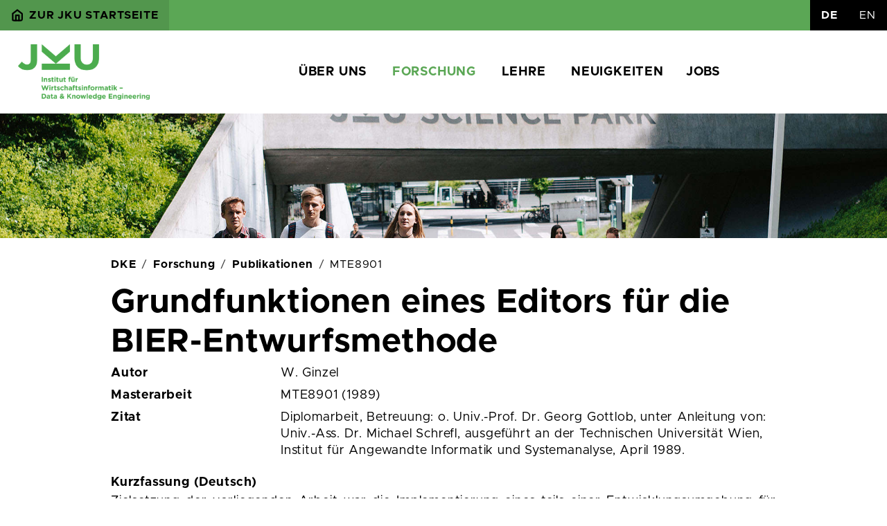

--- FILE ---
content_type: text/html
request_url: https://www.dke.uni-linz.ac.at/research/publications/details.xq?type=masterthesis&code=MTE8901
body_size: 8505
content:

<!DOCTYPE html
  PUBLIC "-//W3C//DTD XHTML 1.1//EN" "http://www.w3.org/TR/xhtml11/DTD/xhtml11.dtd">
<html xmlns="http://www.w3.org/1999/xhtml" xmlns:xhtml="http://www.w3.org/1999/xhtml" xmlns:dke="http://dke.jku.at/" class="env-prod" lang="de"><head><meta http-equiv="Content-Type" content="text/html; charset=UTF-8" /><meta charset="utf-8" /><meta name="viewport" content="width=device-width, initial-scale=1" /><base href="/" /><title>MTE8901
                                |
                            Institut für Wirtschaftsinformatik - Data &amp; Knowledge Engineering</title><link rel="apple-touch-icon" sizes="180x180" href="/assets/img/favicons/apple-touch-icon.png" /><link rel="icon" type="image/png" sizes="32x32" href="/assets/img/favicons/favicon-32x32.png" /><link rel="icon" type="image/png" sizes="16x16" href="/assets/img/favicons/favicon-16x16.png" /><link rel="manifest" href="/assets/img/favicons/site.webmanifest" /><link rel="mask-icon" color="#000000" href="/assets/img/favicons/safari-pinned-tab.svg" /><meta name="msapplication-TileColor" content="#ffffff" /><meta name="theme-color" content="#ffffff" /><link rel="alternate" hreflang="de" href="/research/publications/details.xq?type=masterthesis&amp;code=MTE8901&amp;lang=de" /><link rel="alternate" hreflang="en" href="/research/publications/details.xq?type=masterthesis&amp;code=MTE8901&amp;lang=en" /><link rel="stylesheet" type="text/css" href="/assets/css/app.css" /></head><body class="font-sans antialiased"><nav class="bg-primary" id="topbar"><div class="d-flex flex-wrap align-items-stretch"><ul class="me-auto nav font-bold toJku align-items-center"><li><a class="px-2 nav-link" href="https://www.jku.at/"><svg class="feather me-1"><use href="/assets/fonts/feather-sprite.svg#home"></use></svg><span class="d-none d-md-inline">Zur JKU Startseite</span></a></li></ul><ul class="nav lang align-items-center"><li class="nav-item"><a href="/research/publications/details.xq?type=masterthesis&amp;code=MTE8901&amp;lang=de" class="px-2 nav-link link-dark active">
                                    DE
                                </a></li><li class="nav-item"><a href="/research/publications/details.xq?type=masterthesis&amp;code=MTE8901&amp;lang=en" class="px-2 nav-link link-dark">
                                    EN
                                </a></li></ul></div></nav><header class="p-2" id="head"><nav class="d-flex flex-wrap align-items-center justify-content-between navbar navbar-expand-md"><div class="container-fluid"><a href="/index.xq" class="d-flex align-items-center me-lg-auto text-dark text-decoration-none"><img alt="Logo" class="logo d-none d-md-inline" src="/assets/img/logos/dke_hoch_g_de.png" /><img alt="Logo" class="logo d-md-none" src="/assets/img/logos/dke_quer_g_de.png" /></a><button class="navbar-toggler" type="button" data-bs-toggle="collapse" data-bs-target="#mainNavbar" aria-controls="mainNavbar" aria-expanded="false" aria-label="Toggle navigation"><span class="navbar-toggler-icon"></span></button><div class="collapse navbar-collapse justify-content-center mt-2 mt-md-0" id="mainNavbar"><ul class="navbar-nav"><li class="nav-item dropdown px-1"><a class="nav-link dropdown-toggle" data-bs-toggle="dropdown" aria-expanded="false" href="#">Über uns</a><ul class="dropdown-menu dropdown-menu-end"><li><a href="/general/index" class="dropdown-item">Institut</a></li><li><a href="/general/staff" class="dropdown-item">Mitarbeiter</a></li><li><a href="/general/partners" class="dropdown-item">Kooperationspartner</a></li><li><a href="/general/location" class="dropdown-item">Standort</a></li><li><a href="/general/links" class="dropdown-item">Weiterführende Links</a></li></ul></li><li class="nav-item dropdown px-1"><a class="nav-link text-primary dropdown-toggle" data-bs-toggle="dropdown" aria-expanded="false" href="#">Forschung</a><ul class="dropdown-menu dropdown-menu-end"><li><a href="/research/index" class="dropdown-item">Forschungsbereiche</a></li><li><a href="/research/publications" class="dropdown-item text-white">Publikationen</a></li><li><a href="/research/projects" class="dropdown-item">Projekte</a></li><li><a href="/research/awards" class="dropdown-item">Auszeichnungen</a></li></ul></li><li class="nav-item dropdown px-1"><a class="nav-link dropdown-toggle" data-bs-toggle="dropdown" aria-expanded="false" href="#">Lehre</a><ul class="dropdown-menu dropdown-menu-end"><li><a href="/teaching/index" class="dropdown-item">Lehre</a></li><li><a href="/teaching/courses" class="dropdown-item">Aktuelle Lehrveranstaltungen</a></li><li><a href="/teaching/courseoffer" class="dropdown-item">Lehrveranstaltungsangebot</a></li><li><a href="/teaching/bactheses" class="dropdown-item">Bachelorarbeiten</a></li><li><a href="/teaching/mastertheses" class="dropdown-item">Masterarbeiten</a></li><li><a href="/teaching/literature" class="dropdown-item">Literatursuche</a></li></ul></li><li class="nav-item px-1"><a class="nav-link" href="/news">Neuigkeiten</a></li><li class="nav-item px-1"><a class="nav-link" href="/jobs">Jobs</a></li></ul></div></div></nav></header><section class="head-banner"><div class="header-image" style="background:url(/assets/img/banners/banner-studierende1.jpg) repeat-x center center; background-size: cover;"></div></section><main class="container py-2 px-2 mx-auto"><ol class="breadcrumb"><li class="breadcrumb-item"><a href="/index.xq">DKE</a></li><li class="breadcrumb-item"><a href="/research">Forschung</a></li><li class="breadcrumb-item"><a href="/research/publications">Publikationen</a></li><li class="breadcrumb-item">MTE8901</li></ol><h1 xmlns:xs="http://www.w3.org/2001/XMLSchema">Grundfunktionen eines Editors für die BIER-Entwurfsmethode</h1><dl xmlns:xs="http://www.w3.org/2001/XMLSchema" class="row"><dt class="col-md-3">Autor</dt><dd class="col-md-9">W. Ginzel</dd><dt class="col-md-3">Masterarbeit</dt><dd class="col-md-9">MTE8901 (1989)</dd><dt class="col-md-3">Zitat</dt><dd class="col-md-9"><citation>Diplomarbeit, Betreuung: o. Univ.-Prof. Dr. Georg Gottlob, unter Anleitung von: Univ.-Ass. Dr. Michael Schrefl, ausgeführt an der Technischen Universität Wien, Institut für Angewandte Informatik und Systemanalyse, April 1989.</citation></dd></dl><h4 xmlns:xs="http://www.w3.org/2001/XMLSchema">Kurzfassung (Deutsch)</h4><div xmlns:xs="http://www.w3.org/2001/XMLSchema" class="text-justify">
      <p>Zielsetzung der vorliegenden Arbeit war die Implementierung eines teils einer Entwicklungsumgebung für objektorientierte Datenbanken aufbauend auf die Behavior-Integrated-Entity-Relationship-Entwurfsmethode (BIER-Entwurfsmethode). Der BIER-Ansatz dient zum Entwurf und zur Spezifikation der statischen und dynamischen Aspekte von Objekten. Das Endprodukt des Entwurfs ist ein BIER-Schema, das aus einem statischen Schema und einem dynamischen Schema besteht. Das BIER-Schema kann anschließend in ein objektorientiertes Datenbankschema übersetzt werden.</p>
      <p>In dieser Arbeit wird die Entwicklung und Implementierung der Grundfunktionen eines Editors für BIER-Schemata vorgestellt. Komplexere Editorfunktionen, die Konsistenzprüfung des Entwurfs und die Übersetzung in objektorientierte Datenbankschemata sind nicht Teil der Arbeit.</p>
    </div></main><footer class="d-flex flex-wrap justify-content-between align-items-center p-2 mt-3 bg-black text-white" id="foot"><div class="col-md-9 d-block d-md-flex align-items-center small"><a href="index.xq" class="mb-3 me-2 mb-md-0 text-muted text-decoration-none lh-1"><img alt="Logo" class="logo" src="/assets/img/logos/dke_quer_w_de.png" /></a><span class="d-block d-md-inline mt-1 mt-md-0">Institut für Wirtschaftsinformatik - Data &amp; Knowledge Engineering<br /><span class="d-none d-md-block">Altenberger Straße 69, 4040 Linz, Österreich, Tel. +43 732 2468 4270, Fax +43 732 2468 4275</span></span></div><ul class="nav col-md-3 justify-content-end"><li class="nav-item"><a href="/login/login.xq" class="nav-link px-2 text-white">Anmelden</a></li><li class="nav-item"><a class="nav-link px-2 text-white" href="/legal_notice.html">Impressum</a></li><li class="nav-item"><a class="nav-link px-2 text-white" href="/privacy.html">Datenschutz</a></li></ul></footer><script src="/assets/js/popper.min.js"></script><script src="/assets/js/bootstrap.min.js"></script><script src="/assets/js/decrypt.js"></script><script src="/assets/js/cookieconsent.js" defer="defer"></script><script src="/assets/js/consent.js" defer="defer"></script></body></html>